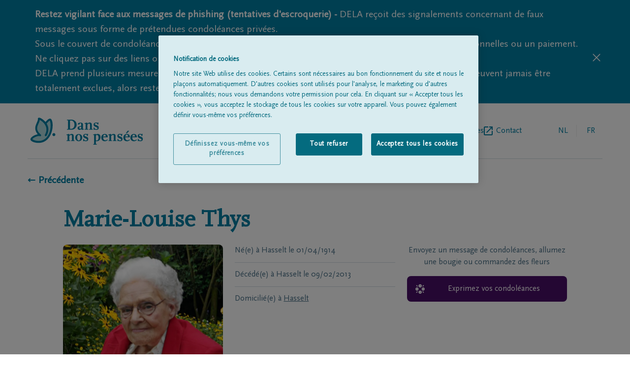

--- FILE ---
content_type: text/html; charset=utf-8
request_url: https://www.dansnospensees.be/avis-de-deces/deces-detail/09-02-2013/marie-louise-thys
body_size: 13856
content:
<!DOCTYPE html><html lang="fr"><head><meta charSet="utf-8"/><script integrity="sha384-9yCUjulMtAUVtpAs+Wmb067zxMp6o8qQ55jak+5ZGsnbSSKXncKYatHaYqS8O4mr" crossorigin="anonymous">(function(w,d,s,l,i){w[l]=w[l]||[];w[l].push({'gtm.start':
              new Date().getTime(),event:'gtm.js'});var f=d.getElementsByTagName(s)[0],
              j=d.createElement(s),dl=l!='dataLayer'?'&l='+l:'';j.async=true;j.src=
              'https://www.googletagmanager.com/gtm.js?id='+i+dl;f.parentNode.insertBefore(j,f);
              })(window,document,'script','dataLayer', 'GTM-TFK68F');</script><title>Marie-Louise Thys 09/02/2013 | Dans nos pensées</title><link rel="alternate" hrefLang="nl" href="https://www.ingedachten.be/avis-de-deces/deces-detail/09-02-2013/marie-louise-thys"/><link rel="alternate" hrefLang="fr" href="https://www.dansnospensees.be/avis-de-deces/deces-detail/09-02-2013/marie-louise-thys"/><link rel="canonical" href="https://www.dansnospensees.be/avis-de-deces/deces-detail/09-02-2013/marie-louise-thys"/><meta name="viewport" content="width=device-width, initial-scale=1"/><link rel="apple-touch-icon" sizes="180x180" href="/apple-touch-icon.png"/><link rel="icon" type="image/png" sizes="32x32" href="/favicon-32x32.png"/><link rel="icon" type="image/png" sizes="16x16" href="/favicon-16x16.png"/><link rel="manifest" href="/site.webmanifest"/><link rel="mask-icon" href="/safari-pinned-tab.svg" color="#007fa4"/><meta name="msapplication-TileColor" content="#007fa4"/><meta name="theme-color" content="#ffffff"/><meta name="description" content="Avis de décès de  Marie-Louise Thys, né(e) le 01/04/1914 à Hasselt, &amp;amp;#8224; décédé(e) le  09/02/2013 à Hasselt. Signez le registre de deuil ici."/><meta property="og:title" content="Marie-Louise Thys | Dans nos pensées"/><meta property="og:type" content="website"/><meta property="og:description" content="Avis de décès de  Marie-Louise Thys, né(e) le 01/04/1914 à Hasselt, &amp;amp;#8224; décédé(e) le  09/02/2013 à Hasselt. Signez le registre de deuil ici."/><meta property="og:image:url" content="https://igdstorageprd.blob.core.windows.net/obituary-media/3500-4000/3500/2013/2/9/14040124052/14040124052_photo--resized"/><meta property="og:image:width" content="800"/><meta property="og:image:height" content="786"/><link rel="preload" as="image" imageSrcSet="/_next/image?url=https%3A%2F%2Figdstorageprd.blob.core.windows.net%2Fobituary-media%2F3500-4000%2F3500%2F2013%2F2%2F9%2F14040124052%2F14040124052_photo--resized&amp;w=640&amp;q=75 640w, /_next/image?url=https%3A%2F%2Figdstorageprd.blob.core.windows.net%2Fobituary-media%2F3500-4000%2F3500%2F2013%2F2%2F9%2F14040124052%2F14040124052_photo--resized&amp;w=750&amp;q=75 750w, /_next/image?url=https%3A%2F%2Figdstorageprd.blob.core.windows.net%2Fobituary-media%2F3500-4000%2F3500%2F2013%2F2%2F9%2F14040124052%2F14040124052_photo--resized&amp;w=828&amp;q=75 828w, /_next/image?url=https%3A%2F%2Figdstorageprd.blob.core.windows.net%2Fobituary-media%2F3500-4000%2F3500%2F2013%2F2%2F9%2F14040124052%2F14040124052_photo--resized&amp;w=1080&amp;q=75 1080w, /_next/image?url=https%3A%2F%2Figdstorageprd.blob.core.windows.net%2Fobituary-media%2F3500-4000%2F3500%2F2013%2F2%2F9%2F14040124052%2F14040124052_photo--resized&amp;w=1200&amp;q=75 1200w, /_next/image?url=https%3A%2F%2Figdstorageprd.blob.core.windows.net%2Fobituary-media%2F3500-4000%2F3500%2F2013%2F2%2F9%2F14040124052%2F14040124052_photo--resized&amp;w=1920&amp;q=75 1920w, /_next/image?url=https%3A%2F%2Figdstorageprd.blob.core.windows.net%2Fobituary-media%2F3500-4000%2F3500%2F2013%2F2%2F9%2F14040124052%2F14040124052_photo--resized&amp;w=2048&amp;q=75 2048w, /_next/image?url=https%3A%2F%2Figdstorageprd.blob.core.windows.net%2Fobituary-media%2F3500-4000%2F3500%2F2013%2F2%2F9%2F14040124052%2F14040124052_photo--resized&amp;w=3840&amp;q=75 3840w" imageSizes="100vw" fetchpriority="high"/><meta name="next-head-count" content="22"/><link rel="preconnect" href="https://fonts.googleapis.com"/><link rel="preconnect" href="https://fonts.gstatic.com" crossorigin="anonymous"/><link rel="preload" href="/fonts/delaIcon/delaIcon.ttf" as="font" crossorigin="" type="font/ttf"/><link rel="preload" href="/fonts/ScalaSansPro/ScalaSansPro.ttf" as="font" crossorigin="" type="font/ttf"/><link rel="preload" href="/fonts/ScalaOT/ScalaOT.ttf" as="font" crossorigin="" type="font/ttf"/><link data-next-font="" rel="preconnect" href="/" crossorigin="anonymous"/><script id="OneTrust" type="text/javascript" data-nscript="beforeInteractive">function OptanonWrapper() </script><link rel="preload" href="/_next/static/css/1ed5b7814f29d169.css" as="style"/><link rel="stylesheet" href="/_next/static/css/1ed5b7814f29d169.css" data-n-g=""/><link rel="preload" href="/_next/static/css/41b896fb9ce2ef62.css" as="style"/><link rel="stylesheet" href="/_next/static/css/41b896fb9ce2ef62.css" data-n-p=""/><noscript data-n-css=""></noscript><script defer="" nomodule="" src="/_next/static/chunks/polyfills-42372ed130431b0a.js"></script><script src="https://cdn.cookielaw.org/scripttemplates/otSDKStub.js" data-document-language="true" type="text/javascript" charSet="UTF-8" data-domain-script="c2978dce-42dd-4457-a7a4-813533bcfd03-test" defer="" data-nscript="beforeInteractive"></script><script src="/_next/static/chunks/webpack-59c5c889f52620d6.js" defer=""></script><script src="/_next/static/chunks/framework-49c6cecf1f6d5795.js" defer=""></script><script src="/_next/static/chunks/main-21175ec1c4723845.js" defer=""></script><script src="/_next/static/chunks/pages/_app-009411393f9f62e7.js" defer=""></script><script src="/_next/static/chunks/202-aba5c0acc506b266.js" defer=""></script><script src="/_next/static/chunks/698-a99de2d1886ba952.js" defer=""></script><script src="/_next/static/chunks/70-a61e836d856d0dfe.js" defer=""></script><script src="/_next/static/chunks/pages/%5B%5B...slug%5D%5D-be36dff928da15c2.js" defer=""></script><script src="/_next/static/X7WbRXsrXQJle0SAn4YMy/_buildManifest.js" defer=""></script><script src="/_next/static/X7WbRXsrXQJle0SAn4YMy/_ssgManifest.js" defer=""></script></head><body class=""><div id="__next"><div><header class="pt-7 px-5 lg:px-14"><div class="flex items-center justify-between pb-7 lg:flex-row lg:items-center w-full lg:border-b lg:border-borderGrey"><a href="https://www.dansnospensees.be/fr"><svg y="0px" viewBox="0 0 177 43" class="h-11 w-36 sm:w-60 md:h-14"><g><g><path fill="#007FA4" d="M70.5,17.5c-1.5,1.4-3.2,2.1-5.5,2.1h-7.3v-1h1.8V5h-1.8V4H65c4.5,0,7.9,3.4,7.9,7.8    C73,13.9,72.1,15.9,70.5,17.5z M64.5,5.3h-2v13h1.9c3,0,5.2-2.8,5.2-6.5C69.6,8.3,67.3,5.3,64.5,5.3z"></path><path fill="#007FA4" d="M82.7,19.6c-0.4,0.1-0.8,0.2-1.1,0.2c-0.9,0-1.3-0.4-1.4-1.3c-0.8,1-1.6,1.4-2.8,1.4c-1.8,0-3-1.1-3-2.7    c0-1.4,0.8-2.4,2.3-2.7l3.4-0.8v-2.5c0-1.2-0.3-1.6-1.2-1.6c-0.4,0-0.6,0-1.2,0.3V11L75,11.7c-0.2-0.3-0.2-0.4-0.2-0.7    c0-1.4,1.6-2.4,4.1-2.4s3.9,0.9,3.9,2.6v7.2h1.4v0.8L82.7,19.6z M80.1,14.8l-3,0.7v1.3c0,0.9,0.5,1.5,1.2,1.5c0.6,0,1.1-0.3,1.8-1    V14.8z"></path><path fill="#007FA4" d="M92.4,19.6v-1h1.4V12c0-1.4-0.3-1.9-1.3-1.9c-0.9,0-1.3,0.2-2.9,1.7v6.8H91v1h-5.5v-1h1.4v-8.3h-1.7V9.5    l3.4-0.9h1v1.9c1.5-1.6,2.3-2,3.8-2c2,0,3.1,1,3.1,3v7H98v1h-5.6V19.6z"></path><path fill="#007FA4" d="M103.7,19.9c-1.4,0-2.3-0.3-3-0.9v0.8h-1.2v-3.4h1.3V17c0,0.9,1.3,1.8,2.8,1.8c1.1,0,1.8-0.5,1.8-1.3    c0-0.9-0.6-1.4-2.9-2.3c-2.3-0.9-3.1-1.8-3.1-3.5c0-2,1.5-3.3,3.8-3.3c1.2,0,2,0.2,2.6,0.8l0.1-0.8h1.2l-0.6,3.4h-1.2    c0.1-0.3,0.1-0.6,0.1-0.8c0-0.8-1.2-1.6-2.3-1.6c-1,0-1.7,0.5-1.7,1.3c0,0.9,0.4,1.2,2.9,2.1c2.3,0.9,3.1,1.8,3.1,3.5    C107.5,18.7,106.1,19.9,103.7,19.9z"></path></g><g><path fill="#007FA4" d="M64.2,37.3v-1h1.4v-6.6c0-1.4-0.3-1.9-1.3-1.9c-0.9,0-1.3,0.2-2.9,1.7v6.8h1.4v1h-5.5v-1h1.4V28H57v-0.8    l3.4-0.9h1v1.9c1.5-1.6,2.3-2,3.8-2c2,0,3.1,1,3.1,3v7h1.4v1L64.2,37.3L64.2,37.3z"></path><path fill="#007FA4" d="M76.2,37.6c-3.2,0-5.5-2.4-5.5-5.6c0-3.3,2.3-5.6,5.5-5.6s5.5,2.4,5.5,5.6C81.6,35.2,79.3,37.6,76.2,37.6z    M76.2,27.5c-1.4,0-2.5,1.8-2.5,4.5c0,2.6,1,4.5,2.5,4.5s2.5-1.8,2.5-4.5C78.6,29.3,77.6,27.5,76.2,27.5z"></path><path fill="#007FA4" d="M87.4,37.6c-1.4,0-2.3-0.3-3-0.9v0.8h-1.2v-3.4h1.3v0.6c0,0.9,1.3,1.8,2.8,1.8c1.1,0,1.8-0.5,1.8-1.3    c0-0.9-0.6-1.4-2.9-2.3c-2.3-0.9-3.1-1.8-3.1-3.5c0-2,1.5-3.3,3.8-3.3c1.2,0,2,0.2,2.6,0.8l0.1-0.8h1.2l-0.6,3.4H89    c0.1-0.3,0.1-0.6,0.1-0.8c0-0.8-1.2-1.6-2.3-1.6c-1,0-1.7,0.5-1.7,1.3c0,0.9,0.4,1.2,2.9,2.1c2.3,0.9,3.1,1.8,3.1,3.5    C91.1,36.4,89.8,37.6,87.4,37.6z"></path><path fill="#007FA4" d="M104.4,37.6c-0.6,0-0.9,0-1.5-0.3V42h1.6v1h-5.7v-1h1.4V27.9h-1.7v-0.7l3.4-0.9h1v1c0.9-0.8,1.7-1.1,3-1.1    c2.6,0,4.3,2,4.3,5.2C110.1,35.1,107.7,37.6,104.4,37.6z M104.7,27.8c-0.6,0-1,0.2-1.8,0.8v6c0,1.7,0.2,2,1.2,2c1.8,0,3-2,3-4.8    C107.1,29.4,106.1,27.8,104.7,27.8z"></path><path fill="#007FA4" d="M116.7,37.6c-3.2,0-5.3-2.2-5.3-5.6s2.1-5.7,5.4-5.7c2.7,0,4.6,1.7,4.6,4.3v0.9h-7.1c0,2.9,1.3,4.7,3.4,4.7    c0.9,0,1.3-0.2,3.2-1.3l0.5,1C119.2,37.3,118.3,37.6,116.7,37.6z M118.4,29.7c0-1.4-0.7-2.4-1.7-2.4c-1.3,0-2.2,1.2-2.5,3h4.1    L118.4,29.7L118.4,29.7z"></path><path fill="#007FA4" d="M129.5,37.3v-1h1.4v-6.6c0-1.4-0.3-1.9-1.3-1.9c-0.9,0-1.3,0.2-2.9,1.7v6.8h1.4v1h-5.5v-1h1.4V28h-1.7v-0.8    l3.4-0.9h1v1.9c1.5-1.6,2.3-2,3.8-2c2,0,3.1,1,3.1,3v7h1.4v1L129.5,37.3L129.5,37.3z"></path><path fill="#007FA4" d="M140.8,37.6c-1.4,0-2.3-0.3-3-0.9v0.8h-1.2v-3.4h1.3v0.6c0,0.9,1.3,1.8,2.8,1.8c1.1,0,1.8-0.5,1.8-1.3    c0-0.9-0.6-1.4-2.9-2.3c-2.3-0.9-3.1-1.8-3.1-3.5c0-2,1.5-3.3,3.8-3.3c1.2,0,2,0.2,2.6,0.8l0.1-0.8h1.2l-0.6,3.4h-1.2    c0.1-0.3,0.1-0.6,0.1-0.8c0-0.8-1.2-1.6-2.3-1.6c-1,0-1.7,0.5-1.7,1.3c0,0.9,0.4,1.2,2.9,2.1c2.3,0.9,3.1,1.8,3.1,3.5    C144.5,36.4,143.1,37.6,140.8,37.6z"></path><path fill="#007FA4" d="M151.2,37.6c-3.2,0-5.3-2.2-5.3-5.6s2.1-5.7,5.4-5.7c2.7,0,4.6,1.7,4.6,4.3v0.9h-7.1c0,2.9,1.3,4.7,3.4,4.7    c0.9,0,1.3-0.2,3.2-1.3l0.5,1C153.7,37.3,152.9,37.6,151.2,37.6z M153,29.7c0-1.4-0.7-2.4-1.7-2.4c-1.3,0-2.2,1.2-2.5,3h4.1    L153,29.7L153,29.7z M151.3,25.2h-1.7l2.8-3.8h2.6L151.3,25.2z"></path><path fill="#007FA4" d="M162.1,37.6c-3.2,0-5.3-2.2-5.3-5.6s2.1-5.7,5.4-5.7c2.7,0,4.6,1.7,4.6,4.3v0.9h-7.1c0,2.9,1.3,4.7,3.4,4.7    c0.9,0,1.3-0.2,3.2-1.3l0.5,1C164.6,37.3,163.8,37.6,162.1,37.6z M163.9,29.7c0-1.4-0.7-2.4-1.7-2.4c-1.3,0-2.2,1.2-2.5,3h4.1    L163.9,29.7L163.9,29.7z"></path><path fill="#007FA4" d="M172.5,37.6c-1.4,0-2.3-0.3-3-0.9v0.8h-1.2v-3.4h1.3v0.6c0,0.9,1.3,1.8,2.8,1.8c1.1,0,1.8-0.5,1.8-1.3    c0-0.9-0.6-1.4-2.9-2.3c-2.3-0.9-3.1-1.8-3.1-3.5c0-2,1.5-3.3,3.8-3.3c1.2,0,2,0.2,2.6,0.8l0.1-0.8h1.2l-0.6,3.4h-1.2    c0.1-0.3,0.1-0.6,0.1-0.8c0-0.8-1.2-1.6-2.3-1.6c-1,0-1.7,0.5-1.7,1.3c0,0.9,0.4,1.2,2.9,2.1c2.3,0.9,3.1,1.8,3.1,3.5    C176.2,36.4,174.9,37.6,172.5,37.6z"></path></g></g><path fill="#ADD8DB" d="M24.7,9.6c0,0,5.2-7,7.2-5.4c2.9,3,3.6,19.8-5.2,29s-22.2,4.6-24.1,2c-2-2.6,9.1-8.9,13.4-6.9  C3,17.1,14.7,9.4,14,2.6c-0.2-1.8,20.5,8.6,10.8,25.7"></path><g><path fill="#007FA4" d="M13.5,40.2c-0.5,0-1,0-1.5,0c-4.6-0.3-9.2-2-10.6-4c-0.4-0.5-1.2-2,0.5-4c1.8-2.3,6.4-4.8,10.3-5.4   C6,19.4,8.7,13.3,10.8,8.7c1-2.2,1.9-4.2,1.7-6c-0.1-0.7,0.3-1.4,1-1.7c1.9-0.9,7.1,2.5,10.3,5.9c0.2,0.2,0.4,0.4,0.6,0.7   c1.5-1.9,4.2-4.9,6.5-5.2c0.8-0.1,1.5,0.1,2,0.5c0,0,0.1,0.1,0.1,0.1c3.9,4,3.9,21.6-5.2,31.1C24.1,38.1,19.1,40.2,13.5,40.2z   M3.9,34.4c0.8,0.9,4.2,2.4,8.3,2.7c3.7,0.3,9-0.4,13.4-5c8.3-8.6,7.3-23.8,5.4-26.7c-0.9,0.3-3.1,2.4-4.9,4.7   c2.7,4.3,4.5,10.8-0.1,18.9c-0.4,0.7-1.3,1-2,0.6c-0.7-0.4-1-1.3-0.6-2c2.9-5.1,3.2-10,0.8-14.6c-2.3-4.6-6.6-7.6-8.9-8.6   C15.2,6.2,14.4,8,13.5,10c-2.4,5.3-4.6,10.3,3.5,17.2c0.6,0.5,0.7,1.3,0.3,2c-0.4,0.6-1.2,0.9-1.9,0.5c-1.4-0.7-4.7,0.1-7.8,1.7   C5.3,32.6,4.1,33.9,3.9,34.4z M3.8,34.3C3.8,34.3,3.8,34.3,3.8,34.3C3.8,34.3,3.8,34.3,3.8,34.3z M15.5,2.4   C15.5,2.4,15.5,2.5,15.5,2.4C15.5,2.5,15.5,2.4,15.5,2.4z"></path></g><path fill="#007FA4" d="M37.4,29.6c-1.3,0-2.3-1.1-2.3-2.3c0-1.3,1.1-2.3,2.3-2.3s2.3,1.1,2.3,2.3S38.7,29.6,37.4,29.6z"></path></svg></a><div class="flex flex-row lg:hidden text-delaBlue relative"><ul class="text-borderGrey text-base md:ml-5 w-36 text-right self-center LangSwitch_border_line__EQ0Pv"><li class="uppercase inline-block relative text-textSubtleGrey pr-1"><a href="https://www.ingedachten.be/overlijdensberichten/overlijden-detail/09-02-2013/marie-louise-thys"><span class="w-12 h-12 flex justify-center leading-12 cursor-pointer">nl</span></a></li><li class="uppercase inline-block relative text-delaBlue pointer-events-none pl-1"><a href="https://www.dansnospensees.be/"><span class="w-12 h-12 flex justify-center leading-12">fr</span></a></li></ul><div class="relative z-30 pl-1 md:pl-6"><div class="hamburger-react" aria-label="toggle menu" aria-expanded="false" role="button" style="cursor:pointer;height:48px;position:relative;transition:0.4s cubic-bezier(0, 0, 0, 1);user-select:none;width:48px;outline:none" tabindex="0"><div style="background:currentColor;height:2px;left:14px;position:absolute;width:20px;top:17px;transition:0.4s cubic-bezier(0, 0, 0, 1);transform:none"></div><div style="background:currentColor;height:2px;left:14px;position:absolute;width:20px;top:23px;transition:0.2s cubic-bezier(0, 0, 0, 1);transform:none"></div><div style="background:currentColor;height:2px;left:14px;position:absolute;width:20px;top:29px;transition:0.4s cubic-bezier(0, 0, 0, 1);transform:none"></div></div></div><nav class="h-auto w-60 bg-white shadow-md absolute top-0 right-0 pt-4 pb-5 px-5 z-20 hidden"><h3 class="text-subtleGrey text-xs mb-2">MENU</h3><ul><li class=""><a href="https://www.dansnospensees.be/avis-de-deces"><span class="flex items-center text-delaBlue inline-block h-12 text-base leading-none pb-2 flex-row back-to-home-link"><span class="">Tous les avis de décès</span></span></a></li><li class=""><a href="https://www.dansnospensees.be/a-propos-de-nous"><span class="flex items-center text-delaBlue inline-block h-12 text-base leading-none pb-2 flex-row back-to-home-link"><span class="">À propos de nous</span></span></a></li><li class="externalLink"><a href="https://www.dela.be/fr/organisation-de-funerailles/pendant-les-obseques/trouvez-un-entrepreneur-de-pompes-funebres" target="_blank" rel="noopener noreferrer" class="flex items-center text-delaBlue inline-block h-12 text-base leading-none pb-2 flex-row back-to-home-link"><span class="">Entrepreneur de pompes funèbres</span><svg xmlns="http://www.w3.org/2000/svg" xml:space="preserve" width="18" height="18"><path d="M16 16H2V2h7V0H2C.9 0 0 .9 0 2v14c0 1.1.9 2 2 2h14c1.1 0 2-.9 2-2V9h-2v7zM11 0v2h3.6l-9.8 9.8 1.4 1.4L16 3.4V7h2V0h-7z" fill="#007fa4"></path></svg></a></li><li class=""><a href="https://www.dansnospensees.be/contact"><span class="flex items-center text-delaBlue inline-block h-12 text-base leading-none pb-2 flex-row back-to-home-link"><span class="">Contact</span></span></a></li></ul></nav></div><div class="lg:flex flex-row hidden pl-5"><nav><ul class="flex gap-6 lg:gap-10 "><li class=""><a href="https://www.dansnospensees.be/avis-de-deces"><span class="flex items-center text-delaBlue h-12 text-base leading-none flex-row back-to-home-link"><span class="">Tous les avis de décès</span></span></a></li><li class=""><a href="https://www.dansnospensees.be/a-propos-de-nous"><span class="flex items-center text-delaBlue h-12 text-base leading-none flex-row back-to-home-link"><span class="">À propos de nous</span></span></a></li><li class="externalLink"><a href="https://www.dela.be/fr/organisation-de-funerailles/pendant-les-obseques/trouvez-un-entrepreneur-de-pompes-funebres" target="_blank" rel="noopener noreferrer" class="flex items-center text-delaBlue h-12 text-base leading-none flex-row back-to-home-link"><span class="">Entrepreneur de pompes funèbres</span><svg xmlns="http://www.w3.org/2000/svg" xml:space="preserve" width="18" height="18"><path d="M16 16H2V2h7V0H2C.9 0 0 .9 0 2v14c0 1.1.9 2 2 2h14c1.1 0 2-.9 2-2V9h-2v7zM11 0v2h3.6l-9.8 9.8 1.4 1.4L16 3.4V7h2V0h-7z" fill="#007fa4"></path></svg></a></li><li class=""><a href="https://www.dansnospensees.be/contact"><span class="flex items-center text-delaBlue h-12 text-base leading-none flex-row back-to-home-link"><span class="">Contact</span></span></a></li></ul></nav><ul class="text-borderGrey text-base md:ml-5 w-36 text-right self-center LangSwitch_border_line__EQ0Pv"><li class="uppercase inline-block relative text-textSubtleGrey pr-1"><a href="https://www.ingedachten.be/overlijdensberichten/overlijden-detail/09-02-2013/marie-louise-thys"><span class="w-12 h-12 flex justify-center leading-12 cursor-pointer">nl</span></a></li><li class="uppercase inline-block relative text-delaBlue pointer-events-none pl-1"><a href="https://www.dansnospensees.be/"><span class="w-12 h-12 flex justify-center leading-12">fr</span></a></li></ul></div></div></header><div class="px-5 lg:px-14" id="back-to-home-link-container"><a href="https://www.dansnospensees.be/"><span class="flex items-center font-bold text-xl flex-row back-to-home-link"><span class="">← Précédente</span></span></a></div><main class="max-w-screen-lg mx-auto text-delaBlue px-5 md:px-8 mdPlus:px-0 "><section class="grid grid-cols-3 gap-6 pt-6 md:pt-6"><div class="flex flex-col md:flex-row justify-between col-span-3 pt-5"><h1 class="text-center md:text-left font-serif font-bold text-delaBlue text-3xl md:text-5xl pb-8 md:pb-0 border-b border-borderGrey md:border-none">Marie-Louise<!-- --> <!-- -->Thys</h1></div><div class="grid gap-6 grid-cols-2 col-span-3 md:col-span-2"><div class="fallbackImg_image_cont__WDdJL relative pt-100% overflow-hidden rounded-lg col-span-2 md:col-span-1"><div class="overflow-hidden rounded-lg h-auto"><img alt="Marie-Louise Thys" fetchpriority="high" width="800" height="786" decoding="async" data-nimg="1" style="color:transparent;width:100%;height:auto" sizes="100vw" srcSet="/_next/image?url=https%3A%2F%2Figdstorageprd.blob.core.windows.net%2Fobituary-media%2F3500-4000%2F3500%2F2013%2F2%2F9%2F14040124052%2F14040124052_photo--resized&amp;w=640&amp;q=75 640w, /_next/image?url=https%3A%2F%2Figdstorageprd.blob.core.windows.net%2Fobituary-media%2F3500-4000%2F3500%2F2013%2F2%2F9%2F14040124052%2F14040124052_photo--resized&amp;w=750&amp;q=75 750w, /_next/image?url=https%3A%2F%2Figdstorageprd.blob.core.windows.net%2Fobituary-media%2F3500-4000%2F3500%2F2013%2F2%2F9%2F14040124052%2F14040124052_photo--resized&amp;w=828&amp;q=75 828w, /_next/image?url=https%3A%2F%2Figdstorageprd.blob.core.windows.net%2Fobituary-media%2F3500-4000%2F3500%2F2013%2F2%2F9%2F14040124052%2F14040124052_photo--resized&amp;w=1080&amp;q=75 1080w, /_next/image?url=https%3A%2F%2Figdstorageprd.blob.core.windows.net%2Fobituary-media%2F3500-4000%2F3500%2F2013%2F2%2F9%2F14040124052%2F14040124052_photo--resized&amp;w=1200&amp;q=75 1200w, /_next/image?url=https%3A%2F%2Figdstorageprd.blob.core.windows.net%2Fobituary-media%2F3500-4000%2F3500%2F2013%2F2%2F9%2F14040124052%2F14040124052_photo--resized&amp;w=1920&amp;q=75 1920w, /_next/image?url=https%3A%2F%2Figdstorageprd.blob.core.windows.net%2Fobituary-media%2F3500-4000%2F3500%2F2013%2F2%2F9%2F14040124052%2F14040124052_photo--resized&amp;w=2048&amp;q=75 2048w, /_next/image?url=https%3A%2F%2Figdstorageprd.blob.core.windows.net%2Fobituary-media%2F3500-4000%2F3500%2F2013%2F2%2F9%2F14040124052%2F14040124052_photo--resized&amp;w=3840&amp;q=75 3840w" src="/_next/image?url=https%3A%2F%2Figdstorageprd.blob.core.windows.net%2Fobituary-media%2F3500-4000%2F3500%2F2013%2F2%2F9%2F14040124052%2F14040124052_photo--resized&amp;w=3840&amp;q=75"/></div></div><div class="text-textSubtleGrey col-span-2 md:col-span-1"><p class="pb-3 mb-3 border-b border-borderGrey"><span>Né(e) à<!-- --> <!-- -->Hasselt<!-- --> </span>le<!-- --> <span>01/04/1914</span></p><p class="pb-3 mb-3  border-borderGrey border-b"><span>Décédé(e) à<!-- --> <!-- -->Hasselt<!-- --> </span>le<!-- --> <span>09/02/2013</span></p><p>Domicilié(e) à<!-- --> <a href="https://www.dansnospensees.be/avis-de-deces?name=&amp;place=Hasselt&amp;postalCode="><span class="text-textSubtleGrey hover:text-textSubtleGrey cursor-pointer underline hover:text-blueSunrize">Hasselt</span></a></p></div></div><div class="col-span-3 md:col-span-1" id="personal-data-actions"><div><div class="mb-4"><p class="text-center text-textSubtleGrey">Envoyez un message de condoléances, allumez une bougie ou commandez des fleurs</p></div><a href="https://www.dela.be/nl/uitvaartzorg-smeets/overlijdensberichten/overlijden-detail/09-02-2013/marie-louise-thys" target="_blank" rel="noopener noreferrer" class="justify-center relative pt-4 pb-4 rounded-lg w-full flex text-white bg-purpleSunset pr-5 pl-12 leading-5 font-light text-left font-sans mb-2"><span class="transform absolute left-4 top-2/4 -translate-y-2/4 font-icon icon-undertaker text-xl text-white pr-5"></span><span class="self-center">Exprimez vos condoléances</span></a></div></div></section></main><footer class="w-full bg-white"><div class="pt-7 pb-5 px-5 lg:px-14 "><div class="pb-7 border-b border-borderGrey"><div class="inline-block"><a href="https://www.dansnospensees.be/fr"><svg y="0px" viewBox="0 0 177 43" class="h-11 w-36 sm:w-60 md:h-14"><g><g><path fill="#007FA4" d="M70.5,17.5c-1.5,1.4-3.2,2.1-5.5,2.1h-7.3v-1h1.8V5h-1.8V4H65c4.5,0,7.9,3.4,7.9,7.8    C73,13.9,72.1,15.9,70.5,17.5z M64.5,5.3h-2v13h1.9c3,0,5.2-2.8,5.2-6.5C69.6,8.3,67.3,5.3,64.5,5.3z"></path><path fill="#007FA4" d="M82.7,19.6c-0.4,0.1-0.8,0.2-1.1,0.2c-0.9,0-1.3-0.4-1.4-1.3c-0.8,1-1.6,1.4-2.8,1.4c-1.8,0-3-1.1-3-2.7    c0-1.4,0.8-2.4,2.3-2.7l3.4-0.8v-2.5c0-1.2-0.3-1.6-1.2-1.6c-0.4,0-0.6,0-1.2,0.3V11L75,11.7c-0.2-0.3-0.2-0.4-0.2-0.7    c0-1.4,1.6-2.4,4.1-2.4s3.9,0.9,3.9,2.6v7.2h1.4v0.8L82.7,19.6z M80.1,14.8l-3,0.7v1.3c0,0.9,0.5,1.5,1.2,1.5c0.6,0,1.1-0.3,1.8-1    V14.8z"></path><path fill="#007FA4" d="M92.4,19.6v-1h1.4V12c0-1.4-0.3-1.9-1.3-1.9c-0.9,0-1.3,0.2-2.9,1.7v6.8H91v1h-5.5v-1h1.4v-8.3h-1.7V9.5    l3.4-0.9h1v1.9c1.5-1.6,2.3-2,3.8-2c2,0,3.1,1,3.1,3v7H98v1h-5.6V19.6z"></path><path fill="#007FA4" d="M103.7,19.9c-1.4,0-2.3-0.3-3-0.9v0.8h-1.2v-3.4h1.3V17c0,0.9,1.3,1.8,2.8,1.8c1.1,0,1.8-0.5,1.8-1.3    c0-0.9-0.6-1.4-2.9-2.3c-2.3-0.9-3.1-1.8-3.1-3.5c0-2,1.5-3.3,3.8-3.3c1.2,0,2,0.2,2.6,0.8l0.1-0.8h1.2l-0.6,3.4h-1.2    c0.1-0.3,0.1-0.6,0.1-0.8c0-0.8-1.2-1.6-2.3-1.6c-1,0-1.7,0.5-1.7,1.3c0,0.9,0.4,1.2,2.9,2.1c2.3,0.9,3.1,1.8,3.1,3.5    C107.5,18.7,106.1,19.9,103.7,19.9z"></path></g><g><path fill="#007FA4" d="M64.2,37.3v-1h1.4v-6.6c0-1.4-0.3-1.9-1.3-1.9c-0.9,0-1.3,0.2-2.9,1.7v6.8h1.4v1h-5.5v-1h1.4V28H57v-0.8    l3.4-0.9h1v1.9c1.5-1.6,2.3-2,3.8-2c2,0,3.1,1,3.1,3v7h1.4v1L64.2,37.3L64.2,37.3z"></path><path fill="#007FA4" d="M76.2,37.6c-3.2,0-5.5-2.4-5.5-5.6c0-3.3,2.3-5.6,5.5-5.6s5.5,2.4,5.5,5.6C81.6,35.2,79.3,37.6,76.2,37.6z    M76.2,27.5c-1.4,0-2.5,1.8-2.5,4.5c0,2.6,1,4.5,2.5,4.5s2.5-1.8,2.5-4.5C78.6,29.3,77.6,27.5,76.2,27.5z"></path><path fill="#007FA4" d="M87.4,37.6c-1.4,0-2.3-0.3-3-0.9v0.8h-1.2v-3.4h1.3v0.6c0,0.9,1.3,1.8,2.8,1.8c1.1,0,1.8-0.5,1.8-1.3    c0-0.9-0.6-1.4-2.9-2.3c-2.3-0.9-3.1-1.8-3.1-3.5c0-2,1.5-3.3,3.8-3.3c1.2,0,2,0.2,2.6,0.8l0.1-0.8h1.2l-0.6,3.4H89    c0.1-0.3,0.1-0.6,0.1-0.8c0-0.8-1.2-1.6-2.3-1.6c-1,0-1.7,0.5-1.7,1.3c0,0.9,0.4,1.2,2.9,2.1c2.3,0.9,3.1,1.8,3.1,3.5    C91.1,36.4,89.8,37.6,87.4,37.6z"></path><path fill="#007FA4" d="M104.4,37.6c-0.6,0-0.9,0-1.5-0.3V42h1.6v1h-5.7v-1h1.4V27.9h-1.7v-0.7l3.4-0.9h1v1c0.9-0.8,1.7-1.1,3-1.1    c2.6,0,4.3,2,4.3,5.2C110.1,35.1,107.7,37.6,104.4,37.6z M104.7,27.8c-0.6,0-1,0.2-1.8,0.8v6c0,1.7,0.2,2,1.2,2c1.8,0,3-2,3-4.8    C107.1,29.4,106.1,27.8,104.7,27.8z"></path><path fill="#007FA4" d="M116.7,37.6c-3.2,0-5.3-2.2-5.3-5.6s2.1-5.7,5.4-5.7c2.7,0,4.6,1.7,4.6,4.3v0.9h-7.1c0,2.9,1.3,4.7,3.4,4.7    c0.9,0,1.3-0.2,3.2-1.3l0.5,1C119.2,37.3,118.3,37.6,116.7,37.6z M118.4,29.7c0-1.4-0.7-2.4-1.7-2.4c-1.3,0-2.2,1.2-2.5,3h4.1    L118.4,29.7L118.4,29.7z"></path><path fill="#007FA4" d="M129.5,37.3v-1h1.4v-6.6c0-1.4-0.3-1.9-1.3-1.9c-0.9,0-1.3,0.2-2.9,1.7v6.8h1.4v1h-5.5v-1h1.4V28h-1.7v-0.8    l3.4-0.9h1v1.9c1.5-1.6,2.3-2,3.8-2c2,0,3.1,1,3.1,3v7h1.4v1L129.5,37.3L129.5,37.3z"></path><path fill="#007FA4" d="M140.8,37.6c-1.4,0-2.3-0.3-3-0.9v0.8h-1.2v-3.4h1.3v0.6c0,0.9,1.3,1.8,2.8,1.8c1.1,0,1.8-0.5,1.8-1.3    c0-0.9-0.6-1.4-2.9-2.3c-2.3-0.9-3.1-1.8-3.1-3.5c0-2,1.5-3.3,3.8-3.3c1.2,0,2,0.2,2.6,0.8l0.1-0.8h1.2l-0.6,3.4h-1.2    c0.1-0.3,0.1-0.6,0.1-0.8c0-0.8-1.2-1.6-2.3-1.6c-1,0-1.7,0.5-1.7,1.3c0,0.9,0.4,1.2,2.9,2.1c2.3,0.9,3.1,1.8,3.1,3.5    C144.5,36.4,143.1,37.6,140.8,37.6z"></path><path fill="#007FA4" d="M151.2,37.6c-3.2,0-5.3-2.2-5.3-5.6s2.1-5.7,5.4-5.7c2.7,0,4.6,1.7,4.6,4.3v0.9h-7.1c0,2.9,1.3,4.7,3.4,4.7    c0.9,0,1.3-0.2,3.2-1.3l0.5,1C153.7,37.3,152.9,37.6,151.2,37.6z M153,29.7c0-1.4-0.7-2.4-1.7-2.4c-1.3,0-2.2,1.2-2.5,3h4.1    L153,29.7L153,29.7z M151.3,25.2h-1.7l2.8-3.8h2.6L151.3,25.2z"></path><path fill="#007FA4" d="M162.1,37.6c-3.2,0-5.3-2.2-5.3-5.6s2.1-5.7,5.4-5.7c2.7,0,4.6,1.7,4.6,4.3v0.9h-7.1c0,2.9,1.3,4.7,3.4,4.7    c0.9,0,1.3-0.2,3.2-1.3l0.5,1C164.6,37.3,163.8,37.6,162.1,37.6z M163.9,29.7c0-1.4-0.7-2.4-1.7-2.4c-1.3,0-2.2,1.2-2.5,3h4.1    L163.9,29.7L163.9,29.7z"></path><path fill="#007FA4" d="M172.5,37.6c-1.4,0-2.3-0.3-3-0.9v0.8h-1.2v-3.4h1.3v0.6c0,0.9,1.3,1.8,2.8,1.8c1.1,0,1.8-0.5,1.8-1.3    c0-0.9-0.6-1.4-2.9-2.3c-2.3-0.9-3.1-1.8-3.1-3.5c0-2,1.5-3.3,3.8-3.3c1.2,0,2,0.2,2.6,0.8l0.1-0.8h1.2l-0.6,3.4h-1.2    c0.1-0.3,0.1-0.6,0.1-0.8c0-0.8-1.2-1.6-2.3-1.6c-1,0-1.7,0.5-1.7,1.3c0,0.9,0.4,1.2,2.9,2.1c2.3,0.9,3.1,1.8,3.1,3.5    C176.2,36.4,174.9,37.6,172.5,37.6z"></path></g></g><path fill="#ADD8DB" d="M24.7,9.6c0,0,5.2-7,7.2-5.4c2.9,3,3.6,19.8-5.2,29s-22.2,4.6-24.1,2c-2-2.6,9.1-8.9,13.4-6.9  C3,17.1,14.7,9.4,14,2.6c-0.2-1.8,20.5,8.6,10.8,25.7"></path><g><path fill="#007FA4" d="M13.5,40.2c-0.5,0-1,0-1.5,0c-4.6-0.3-9.2-2-10.6-4c-0.4-0.5-1.2-2,0.5-4c1.8-2.3,6.4-4.8,10.3-5.4   C6,19.4,8.7,13.3,10.8,8.7c1-2.2,1.9-4.2,1.7-6c-0.1-0.7,0.3-1.4,1-1.7c1.9-0.9,7.1,2.5,10.3,5.9c0.2,0.2,0.4,0.4,0.6,0.7   c1.5-1.9,4.2-4.9,6.5-5.2c0.8-0.1,1.5,0.1,2,0.5c0,0,0.1,0.1,0.1,0.1c3.9,4,3.9,21.6-5.2,31.1C24.1,38.1,19.1,40.2,13.5,40.2z   M3.9,34.4c0.8,0.9,4.2,2.4,8.3,2.7c3.7,0.3,9-0.4,13.4-5c8.3-8.6,7.3-23.8,5.4-26.7c-0.9,0.3-3.1,2.4-4.9,4.7   c2.7,4.3,4.5,10.8-0.1,18.9c-0.4,0.7-1.3,1-2,0.6c-0.7-0.4-1-1.3-0.6-2c2.9-5.1,3.2-10,0.8-14.6c-2.3-4.6-6.6-7.6-8.9-8.6   C15.2,6.2,14.4,8,13.5,10c-2.4,5.3-4.6,10.3,3.5,17.2c0.6,0.5,0.7,1.3,0.3,2c-0.4,0.6-1.2,0.9-1.9,0.5c-1.4-0.7-4.7,0.1-7.8,1.7   C5.3,32.6,4.1,33.9,3.9,34.4z M3.8,34.3C3.8,34.3,3.8,34.3,3.8,34.3C3.8,34.3,3.8,34.3,3.8,34.3z M15.5,2.4   C15.5,2.4,15.5,2.5,15.5,2.4C15.5,2.5,15.5,2.4,15.5,2.4z"></path></g><path fill="#007FA4" d="M37.4,29.6c-1.3,0-2.3-1.1-2.3-2.3c0-1.3,1.1-2.3,2.3-2.3s2.3,1.1,2.3,2.3S38.7,29.6,37.4,29.6z"></path></svg></a></div></div><nav class="lg:flex justify-between items-center"><ul class="py-7 flex flex-col gap-2 lg:flex-row lg:gap-10"><li class="flex justify-end lg:block"><a href="https://www.dansnospensees.be/avis-de-deces"><span class="flex items-center  text-delaBlue block flex-row back-to-home-link"><span class="">Tous les avis de décès</span></span></a></li><li class="flex justify-end lg:block"><a href="https://www.dansnospensees.be/a-propos-de-nous"><span class="flex items-center  text-delaBlue block flex-row back-to-home-link"><span class="">À propos de nous</span></span></a></li><li class="flex justify-end lg:block externalLink"><a href="https://www.dela.be/fr/organisation-de-funerailles/pendant-les-obseques/trouvez-un-entrepreneur-de-pompes-funebres" target="_blank" rel="noopener noreferrer" class="flex items-center  text-delaBlue block flex-row back-to-home-link"><span class="">Entrepreneur de pompes funèbres</span><svg xmlns="http://www.w3.org/2000/svg" xml:space="preserve" width="18" height="18"><path d="M16 16H2V2h7V0H2C.9 0 0 .9 0 2v14c0 1.1.9 2 2 2h14c1.1 0 2-.9 2-2V9h-2v7zM11 0v2h3.6l-9.8 9.8 1.4 1.4L16 3.4V7h2V0h-7z" fill="#007fa4"></path></svg></a></li><li class="flex justify-end lg:block"><a href="https://www.dansnospensees.be/contact"><span class="flex items-center  text-delaBlue block flex-row back-to-home-link"><span class="">Contact</span></span></a></li></ul><div class="flex items-center justify-between lg:justify-end border-t border-borderGrey pt-5 lg:pt-0 lg:border-none"><span class="mr-5 flex items-center text-textSubtleGrey lg:flex-auto">Suivez-nous sur</span><a href="https://www.facebook.com/DELABelgieBelgique/" target="_blank" rel="noopener noreferrer" class="flex content-center lg:flex-auto"><img alt="facebook" loading="lazy" width="24" height="24" decoding="async" data-nimg="1" class="h-6 w-6 inline-block" style="color:transparent" src="/assets/icons/facebook.svg"/></a></div></nav></div><div class="px-5 bg-footerGrey"><nav class="lg:flex justify-start lg:justify-center items-center"><ul class="py-3 flex flex-col lg:flex-row lg:gap-10 items-center"><li class="text-textGrey pb-2 mb-3 border-b lg:pb-0 lg:mb-0 border-white lg:border-0 pointer-events-none text-center w-full lg:w-auto">© DELA</li><li><a href="https://www.dela.be/fr/mentions-legales/conditions-d-utilisation" target="_blank" rel="noopener noreferrer" class="flex items-center text-textGrey py-1 my-1 block w-full flex-row back-to-home-link"><span class="">Conditions d&#x27;utilisation</span><svg xmlns="http://www.w3.org/2000/svg" xml:space="preserve" width="18" height="18"><path d="M16 16H2V2h7V0H2C.9 0 0 .9 0 2v14c0 1.1.9 2 2 2h14c1.1 0 2-.9 2-2V9h-2v7zM11 0v2h3.6l-9.8 9.8 1.4 1.4L16 3.4V7h2V0h-7z" fill="#007fa4"></path></svg></a></li><li><a href="https://www.dela.be/fr/mentions-legales/declaration-vie-privee" target="_blank" rel="noopener noreferrer" class="flex items-center text-textGrey py-1 my-1 block w-full flex-row back-to-home-link"><span class="">Déclaration relative à la vie privée</span><svg xmlns="http://www.w3.org/2000/svg" xml:space="preserve" width="18" height="18"><path d="M16 16H2V2h7V0H2C.9 0 0 .9 0 2v14c0 1.1.9 2 2 2h14c1.1 0 2-.9 2-2V9h-2v7zM11 0v2h3.6l-9.8 9.8 1.4 1.4L16 3.4V7h2V0h-7z" fill="#007fa4"></path></svg></a></li><li><a href="https://www.dansnospensees.be/fr/declaration-accessibilite"><span class="flex items-center text-textGrey py-1 my-1 block w-full flex-row back-to-home-link"><span class="">Déclaration d’accessibilité</span></span></a></li><li><a href="https://www.dela.be/fr/mentions-legales/declaration-cookies" target="_blank" rel="noopener noreferrer" class="flex items-center text-textGrey py-1 my-1 block w-full flex-row back-to-home-link"><span class="">Politique en matière de cookies</span><svg xmlns="http://www.w3.org/2000/svg" xml:space="preserve" width="18" height="18"><path d="M16 16H2V2h7V0H2C.9 0 0 .9 0 2v14c0 1.1.9 2 2 2h14c1.1 0 2-.9 2-2V9h-2v7zM11 0v2h3.6l-9.8 9.8 1.4 1.4L16 3.4V7h2V0h-7z" fill="#007fa4"></path></svg></a></li></ul></nav></div></footer></div></div><script id="__NEXT_DATA__" type="application/json">{"props":{"pageProps":{"urlParams":{"person":"marie-louise-thys","date":"09-02-2013"},"host":"https://ingedachten-prd-apim.azure-api.net","boBanner":{},"personData":{"id":3717,"firstName":"Marie-Louise","lastName":"Thys","slug":"marie-louise-thys","residence":"Hasselt","birthDate":"1914-04-01T00:00:00","birthPlace":"Hasselt","dateOfDeath":"2013-02-09T00:00:00","placeOfDeath":"Hasselt","allowMourningMessages":true,"allowLightACandle":true,"allowFlowers":false,"allowEcards":false,"funeralDate":"2013-02-16T12:30:00","boIdentifier":"31101","deliveryName":"","deliveryAddress":"","deliveryPostalCode":"","deliveryCity":"","deliveryCountry":"","deliveryPhone":"","condoleanceCardUrl":"https://igdstorageprd.blob.core.windows.net/obituary-media/3500-4000/3500/2013/2/9/14040124052/CondoleanceCard/14040124052_condoleancecard_originalpdf","condoleanceCardImageVersionUrls":["https://igdstorageprd.blob.core.windows.net/obituary-media/3500-4000/3500/2013/2/9/14040124052/CondoleanceCard/14040124052_condoleancecard"],"photoUrl":"https://igdstorageprd.blob.core.windows.net/obituary-media/3500-4000/3500/2013/2/9/14040124052/14040124052_photo--resized","photoWidth":"800","photoHeight":"786","flowerSupplierCode":null,"flowerSupplierName":null,"flowerSupplierFixedDeliveryFee":null,"flowerSupplierPhoneNumber":null,"allowCoffeeTableRegistration":null,"cateringDate":null},"richtexts":[{"key":"inMemory.obituaryDetail.search.introText","phrase":"Une plate-forme destin\u0026eacute;e \u0026agrave; soutenir les familles\u003cbr /\u003e\nen deuil par le biais de condol\u0026eacute;ances personnelles"},{"key":"inMemory.sendEcard.revealEmailToFamilyDescription","phrase":"Les proches tiennent souvent \u0026agrave; remercier les membres de la famille et les amis qui ont exprim\u0026eacute; leurs condol\u0026eacute;ances en ligne via un message de condol\u0026eacute;ances priv\u0026eacute;. Pouvons-nous transmettre votre adresse e-mail \u0026agrave; la famille du d\u0026eacute;funt pour r\u0026eacute;pondre \u0026agrave; ce besoin?"},{"key":"inMemory.sendEcard.privacyInfo","phrase":"\u003cspan\u003ePour plus d'informations sur le traitement de vos donn\u0026eacute;es personnelles lisez notre\u0026nbsp;\u003c/span\u003e\u003ca rel=\"noopener noreferrer\" target=\"_blank\" href=\"https://www.dansnospensees.be/fr/disclaimer\"\u003ed\u0026eacute;claration relative \u0026agrave; la protection de la vie priv\u0026eacute;e\u003c/a\u003e\u003cspan\u003e.\u003c/span\u003e"},{"key":"inMemory.sendEcard.yesToRevealEmail","phrase":"\u003cstrong\u003eOui\u003c/strong\u003e, mon adresse e-mail peut \u0026ecirc;tre transmise \u0026agrave; la famille."},{"key":"inMemory.sendEcard.noToRevealEmail","phrase":"\u003clabel for=\"application_0_PassEmailToFamily_1\" style=\"margin: 0px; padding: 0px; border: 0px;\"\u003e\u003cstrong\u003eNon\u003c/strong\u003e, je ne souhaite pas que la famille re\u0026ccedil;oive mon adresse e-mail.\u003c/label\u003e"},{"key":"inMemory.recentMourningMessages.reportAbuseInfo","phrase":"Ce message est inappropri\u0026eacute;"},{"key":"inMemory.errorPages.404","phrase":"La ressource que vous recherchez a peut-être été supprimée, \u003cbr /\u003eson nom a changé ou est temporairement indisponible."},{"key":"inMemory.errorPages.500","phrase":"\u003cp\u003eLa ressource que vous recherchez a peut-être été supprimée, \u003c/ br\u003eson nom a changé ou est temporairement indisponible.\u003c/p\u003e"},{"key":"inMemory.thankYouPage.privacyInfo","phrase":"\u003cspan\u003ePour plus d'informations sur le traitement de vos donn\u0026eacute;es personnelles lisez notre\u0026nbsp;\u003ca href=\"https://www.dela.be/fr/mentions-legales/declaration-vie-privee\" target=\"_blank\" rel=\"noopener noreferrer\" class=\"underline\"\u003ed\u0026eacute;claration relative \u0026agrave; la protection de la vie priv\u0026eacute;e\u003c/a\u003e.\u003c/span\u003e"},{"key":"inMemory.notificationBanner.text","phrase":"DELA re\u0026ccedil;oit des signalements concernant de faux messages sous forme de pr\u0026eacute;tendues condol\u0026eacute;ances priv\u0026eacute;es.\u003cbr /\u003e\nSous le couvert de condol\u0026eacute;ances, ces messages visent \u0026agrave; obtenir des adresses e-mail, d'autres donn\u0026eacute;es personnelles ou un paiement. Ne cliquez pas sur des liens ou des pi\u0026egrave;ces jointes suspects et v\u0026eacute;rifiez soigneusement l'exp\u0026eacute;diteur.\u003cbr /\u003e\nDELA prend plusieurs mesures pour \u0026eacute;viter cela. Cependant, les tentatives d'hame\u0026ccedil;onnage et de fraude ne peuvent jamais \u0026ecirc;tre totalement exclues, alors restez vigilant."},{"key":"inMemory.EnterCondolence.Form.noToRevealEmail","phrase":"\u003clabel for=\"application_0_PassEmailToFamily_1\" style=\"margin: 0px; padding: 0px; border: 0px;\"\u003e\u003cstrong\u003eNon\u003c/strong\u003e, je ne souhaite pas que la famille re\u0026ccedil;oive mon adresse e-mail.\u003c/label\u003e"},{"key":"inMemory.EnterCondolence.Form.revealEmailToFamilyDescription","phrase":"Les proches tiennent souvent \u0026agrave; remercier les membres de la famille et les amis qui ont exprim\u0026eacute; leurs condol\u0026eacute;ances en ligne via le registre de deuil public. Pouvons-nous transmettre votre adresse e-mail \u0026agrave; la famille du d\u0026eacute;funt pour r\u0026eacute;pondre \u0026agrave; ce besoin?"},{"key":"inMemory.EnterCondolence.Form.OptIn","phrase":"Pour plus d'informations sur le traitement de vos donn\u0026eacute;es personnelles lisez notre \u003ca href=\"https://www.dela.be/fr/mentions-legales/declaration-vie-privee\" target=\"_blank\" rel=\"noopener noreferrer\" class=\"underline\"\u003ed\u0026eacute;claration relative \u0026agrave; la protection de la vie priv\u0026eacute;e\u003c/a\u003e."},{"key":"inMemory.EnterCondolence.Form.yesToRevealEmail","phrase":"\u003cstrong\u003eOui\u003c/strong\u003e, mon adresse e-mail peut \u0026ecirc;tre transmise \u0026agrave; la famille."},{"key":"inMemory.LightACandle.Form.OptIn","phrase":"Pour plus d'informations sur le traitement de vos données personnelles lisez notre \u003ca href=\"https://www.dela.be/fr/mentions-legales/declaration-vie-privee\" rel=\"noopener noreferrer\" target=\"_blank\"\u003edéclaration relative à la protection de la vie privée\u003c/a\u003e."},{"key":"inMemory.LightACandle.Form.noToRevealEmail","phrase":"\u003cstrong\u003eNon\u003c/strong\u003e, je ne souhaite pas que la famille re\u0026ccedil;oive mon adresse e-mail."},{"key":"inMemory.LightACandle.Form.revealEmailToFamilyDescription","phrase":"Les proches tiennent souvent \u0026agrave; remercier les membres de la famille et les amis qui ont allum\u0026eacute; une bougie virtuelle. Pouvons-nous transmettre votre adresse e-mail \u0026agrave; la famille du d\u0026eacute;funt pour r\u0026eacute;pondre \u0026agrave; ce besoin?"},{"key":"inMemory.LightACandle.Form.yesToRevealEmail","phrase":"\u003cstrong\u003eOui\u003c/strong\u003e, mon adresse e-mail peut \u0026ecirc;tre transmise \u0026agrave; la famille."}],"labels":[{"key":"inMemory.breadcrumbs.backToObituary","phrase":"← Retour vers l'avis de décès"},{"key":"inMemory.breadcrumbs.previous","phrase":"← Précédente"},{"key":"inMemory.metaData.memorials","phrase":"Avis de décès de  {firstName} {lastName}, né(e) le {birthDate} à {birthPlace}, \u0026amp;#8224; décédé(e) le  {dateOfDeath} à {placeOfDeath}. Signez le registre de deuil ici."},{"key":"inMemory.search.metaDescription","phrase":"Dire au revoir et présenter ses condoléances est désormais également possible via un message de condoléances en ligne. Par le biais de l’avis de décès, vous pouvez exprimer vos condoléances aux proches."},{"key":"inMemory.obituaryDetail.search.resultsIn","phrase":"résultats"},{"key":"inMemory.obituaryDetail.search.placeholderName","phrase":"Nom du défunt"},{"key":"inMemory.search.pageTitle","phrase":"Avis de décès récents | Présentez vos condoléances en ligne"},{"key":"inMemory.obituaryDetail.search.resultsFor","phrase":"résultats pour"},{"key":"inMemory.search.noResultsTipsText","phrase":"Réessayez avec les suggestions suivantes :"},{"key":"inMemory.search.noResultsTipsTip1","phrase":"Vérifiez l'orthographe du nom et/ou du lieu de résidence du défunt."},{"key":"inMemory.search.noResultsTipsTip2","phrase":"En cas de doute, recherchez uniquement par nom ou lieu de résidence."},{"key":"inMemory.search.noResultsTipsTitle","phrase":"Aucun résultat n'a été trouvé pour votre recherche #searchstring# ."},{"key":"inMemory.obituaryDetail.search.in","phrase":"a"},{"key":"inMemory.obituaryDetail.search.btn","phrase":"Recherche"},{"key":"inMemory.obituaryDetail.search.placeholderLocation","phrase":"Résidence du défunt"},{"key":"inMemory.sendEcard.nameNoSpecialCharacters","phrase":"Votre nom ne doit pas contenir de caractères spéciaux."},{"key":"inMemory.sendEcard.chooseAText","phrase":"Choisissez un texte"},{"key":"inMemory.sendEcard.availableTextsToChoose","phrase":"Les mots sont bien peu de choses face à une telle perte. Mais nos pensées sont tournées vers vous.|Nous vous souhaitons beaucoup de courage pour affronter cette épreuve de la vie. Nous sommes profondément émus par ce deuil qui vous affecte.|Sincères condoléances. Nous n'oublierons jamais.|Dans cette difficile épreuve, nous vous assurons de notre amitié et vous envoyons toute notre affection."},{"key":"inMemory.sendEcard.email","phrase":"\r\nE-mail de l'expéditeur"},{"key":"inMemory.sendEcard.privateMessage","phrase":"Message personnel"},{"key":"inMemory.sendEcard.sendCondolenceCardTitle","phrase":"Envoyer un message de condoléances privé"},{"key":"inMemory.sendEcard.generalError","phrase":"Quelque chose s'est mal passé lors de l'envoi de votre message."},{"key":"inMemory.sendEcard.confirmMessage","phrase":"Votre message a été envoyé avec succès."},{"key":"inMemory.sendEcard.tooManyMessagesError","phrase":"Pour éviter le phishing, vous ne pouvez envoyer qu'un seul message à la fois. Si vous voulez envoyer plusieurs messages privés, vous devez attendre un certain temps."},{"key":"inMemory.sendEcard.requiredFieldMessage","phrase":"Ce champ est obligatoire"},{"key":"inMemory.sendEcard.withoutTextLabel","phrase":"J'envoie un message personalisé."},{"key":"inMemory.sendEcard.name","phrase":"Nom de l'expéditeur"},{"key":"inMemory.sendEcard.notValidEmail","phrase":"Cette adresse email n'est pas valide"},{"key":"inMemory.sendEcard.send","phrase":"Envoyer"},{"key":"inMemory.sendEcard.requiredSelection","phrase":"Veuillez choisir une option"},{"key":"inMemory.sendEcard.definedText","phrase":"Je choisis un texte existant"},{"key":"inMemory.HomePage.pageTitle","phrase":"Registre de deuil en ligne | Présenter ses condoléances sur Dansnospensees.be"},{"key":"inMemory.HomePage.pageDescription","phrase":"Sur Dansnospensees.be, vous pouvez présenter vos condoléances en ligne aux proches. Signez le registre de condoléances en ligne ou commandez des fleurs de deuil ici."},{"key":"inMemory.orderFlowersButton.buyingAllowedLabel","phrase":"Vous pouvez commander des fleurs de deuil jusqu'au {date}."},{"key":"inMemory.orderFlowersButton.cutOffLabel","phrase":"Si vous souhaitez encore commander des fleurs de deuil, veuillez bien contacter {undertaker}."},{"key":"inMemory.orderFlowersButton.generalUndertakerName","phrase":"le centre funéraire"},{"key":"inMemory.obituaryDetail.undertakerBanner.undertakerBannerTitle","phrase":"Ces funérailles ont été organisées par"},{"key":"inMemory.obituaryDetail.reportAbuseForm.validation.required","phrase":"Ce champ est obligatoire"},{"key":"inMemory.obituaryDetail.reportAbuseForm.send","phrase":"Envoyer"},{"key":"inMemory.obituaryDetail.reportAbuseForm.reason","phrase":"Motif"},{"key":"inMemory.obituaryDetail.reportAbuseForm.email","phrase":"E-mail"},{"key":"inMemory.obituaryDetail.reportAbuseForm.validation.email","phrase":"Text to inform email is incorrect French"},{"key":"inMemory.obituaryDetail.reportAbuseForm.cancel","phrase":"annuler"},{"key":"inMemory.recentMourningMessages.reportAbuseButtonText","phrase":"Signaler ce message"},{"key":"inMemory.obituaryDetail.recentMourningMessages.explainReportAbuseSmallText","phrase":"Ce message sera supprimé du registre de deuil."},{"key":"inMemory.obituaryDetail.recentMourningMessages.readMore","phrase":"Voir"},{"key":"inMemory.obituaryDetail.recentMourningMessages.ObituariesLocatedIn","phrase":"Avis de décès"},{"key":"inMemory.obituaryDetail.recentMourningMessages.moreMourningMessages","phrase":"Plus d'avis de décès"},{"key":"inMemory.obituaryDetail.recentMourningMessages.explainReportAbuse","phrase":"Signalez ce message comme inapproprié."},{"key":"inMemory.obituaryDetail.recentMourningMessages.title","phrase":"Décès récents"},{"key":"inMemory.errorPages.backHome","phrase":"à la page d'accueil"},{"key":"inMemory.thankYouPage.availableTextsToChoose","phrase":"Merci pour votre message de condoléances|Merci beaucoup pour vos mots réconfortants.|Au nom de toute la famille, nous vous remercions pour votre sympathie.|Merci pour votre soutien"},{"key":"inMemory.thankYouPage.chooseAText","phrase":"Choisissez une note de remerciement ci-dessous ou écrivez votre propre note de remerciement."},{"key":"inMemory.thankYouPage.generalError","phrase":"Une erreur s'est produite lors de l'envoi de votre message."},{"key":"inMemory.thankYouPage.messageSent","phrase":"Votre message a été envoyé"},{"key":"inMemory.thankYouPage.pageTitlePrefix","phrase":"Condoléances pour "},{"key":"inMemory.thankYouPage.privateMessagePlaceHolder","phrase":"Message personnel"},{"key":"inMemory.thankYouPage.respondToMessageTitle","phrase":"Envoyez votre message de remerciement à "},{"key":"inMemory.thankYouPage.send","phrase":"Envoyez vos remerciements"},{"key":"inMemory.thankYouPage.withoutTextLabel","phrase":"J'envoie un message personnel"},{"key":"inMemory.thankYouPage.tooManyMessagesError","phrase":"Vous avez envoyés trop de messages"},{"key":"inMemory.thankYouPage.writtenBy","phrase":"Par"},{"key":"inMemory.notificationBanner.title","phrase":"Restez vigilant face aux messages de phishing (tentatives d'escroquerie) - "},{"key":"inMemory.idleUser.idleText","phrase":"Retournez à la rubrique nécrologique pour commander des fleurs."},{"key":"inMemory.idleUser.idleButton","phrase":"Retour au message de deuil"},{"key":"inMemory.idleUser.idleTitle","phrase":"Votre session a expiré."},{"key":"inMemory.obituaryDetail.general.personNotFound","phrase":"Not found this person (to be translated FR)"},{"key":"inMemory.obituaryDetail.info.died","phrase":"Décédé(e)"},{"key":"inMemory.obituaryDetail.info.born","phrase":"Né(e)"},{"key":"inMemory.obituaryDetail.info.livingIn","phrase":"Domicilié(e) à"},{"key":"inMemory.obituaryDetail.info.bornIn","phrase":"Né(e) à"},{"key":"inMemory.obituaryDetail.info.on","phrase":"le"},{"key":"inMemory.obituaryDetail.info.diedIn","phrase":"Décédé(e) à"},{"key":"inMemory.obituaryDetail.social.followUsOn","phrase":"Suivez-nous sur"},{"key":"inMemory.obituaryDetail.social.shareOnFacebook","phrase":"Partager sur Facebook"},{"key":"inMemory.obituaryDetail.letterOfCondelence.downloadPdf","phrase":"Télécharger l'avis de décès (pdf)"},{"key":"inMemory.obituaryDetail.letterOfCondelence.obituaryHelpText","phrase":"Vous pouvez agrandir et déplacer le message à l'aide des boutons sur la droite."},{"key":"inMemory.obituaryDetail.letterOfCondelence.title","phrase":"Avis de décès"},{"key":"inMemory.obituaryDetail.letterOfCondelence.moreInfoOnLeft","phrase":"Plus d'infos ci-dessous à gauche."},{"key":"inMemory.obituaryDetail.CallToActions.condolencesMovedBody","phrase":"Envoyez un message de condoléances, allumez une bougie ou commandez des fleurs"},{"key":"inMemory.obituaryDetail.CallToActions.condolencesMovedTitle","phrase":"Exprimez vos condoléances"},{"key":"inMemory.obituaryDetail.CallToActions.toUndertaker","phrase":"Vers le site du centre funéraire"},{"key":"inMemory.obituaryDetail.CallToActions.lightACandle","phrase":"Allumer une bougie virtuelle"},{"key":"inMemory.obituaryDetail.CallToActions.mourningRegistry","phrase":"Registre de deuil"},{"key":"inMemory.obituaryDetail.CallToActions.flowersale","phrase":"Commander des fleurs"},{"key":"inMemory.obituaryDetail.CallToActions.sendMessage","phrase":"Envoyer un message de condoléances privé"},{"key":"inMemory.obituaryDetail.CallToActions.loadMore","phrase":"Afficher plus de messages"},{"key":"inMemory.obituaryDetail.CallToActions.mourningMessage","phrase":"Signer le registre de deuil"},{"key":"inMemory.obituaryDetail.mourningMessages.reactionsTitle","phrase":"Reactions"},{"key":"inMemory.orderFlowers.product.backtooverview","phrase":"Retour à l'aperçu"},{"key":"inMemory.orderFlowers.product.noProductAddedMessage","phrase":"Veuillez d’abord ajouter un gerbe à votre panier"},{"key":"inMemory.orderFlowers.product.addtoshoppingcart","phrase":"Ajouter à mon panier"},{"key":"inMemory.orderFlowers.product.big","phrase":"Grand"},{"key":"inMemory.orderFlowers.product.ribbonsotheraccessories","phrase":"Le bouquet funéraire a été ajouté à votre commande"},{"key":"inMemory.orderFlowers.product.default","phrase":"Standard"},{"key":"inMemory.orderFlowers.product.otherAccessoryOfTypeExist","phrase":"Un seul ruban peut être ajouté par commande"},{"key":"inMemory.orderFlowers.product.scrollToAccessories","phrase":"Accessoires"},{"key":"inMemory.orderFlowers.product.luxury","phrase":"Luxe"},{"key":"inMemory.orderFlowers.product.addAccessoriesButton","phrase":"Ajouter un ruban"},{"key":"inMemory.orderFlowers.product.disclaimer","phrase":"Les images des fleurs sur notre site Internet sont fournies à titre d'illustration et peuvent présenter de légères différences par rapport aux fleurs que vous recevrez. Cela est dû à la disponibilité saisonnière et aux variations naturelles de la taille des fleurs."},{"key":"inMemory.orderFlowers.product.cancel","phrase":"Non, je ne veux pas de ruban"},{"key":"inMemory.orderFlowers.product.ribbonsdescription","phrase":"Vous ne pouvez ajouter le ruban qu'ici."},{"key":"inMemory.orderFlowers.product.ribbonssubtitle","phrase":"Souhaitez-vous ajouter un ruban au bouquet funéraire ?"},{"key":"inMemory.orderFlowers.product.AddedToShoppingCart","phrase":"Le bouquet a été ajouté à votre commande"},{"key":"inMemory.orderFlowers.cart.ribbonMessage","phrase":"Texte ruban"},{"key":"inMemory.orderFlowers.cart.inclvat","phrase":"incl. TVA et frais de port"},{"key":"inMemory.orderFlowers.cart.toorder","phrase":"Commander"},{"key":"inMemory.orderFlowers.cart.format","phrase":"Format"},{"key":"inMemory.orderFlowers.cart.totalprice","phrase":"Prix ​​total"},{"key":"inMemory.orderFlowers.cart.delete","phrase":"Supprimer"},{"key":"inMemory.orderFlowers.cart.addedtoorder","phrase":"Ajouté à la commande"},{"key":"inMemory.orderFlowers.cart.continueshopping","phrase":"Continuer vos achats"},{"key":"inMemory.orderFlowers.cart.vieworder","phrase":"Voir l'ordre"},{"key":"inMemory.orderFlowers.homePage.sortBy","phrase":"Trier sur"},{"key":"inMemory.orderFlowers.homePage.sortPriceHighLow","phrase":"Prix haut - bas"},{"key":"inMemory.orderFlowers.homePage.allCategories","phrase":"Toutes les catégories"},{"key":"inMemory.orderFlowers.homePage.categories","phrase":"Catégories"},{"key":"inMemory.orderFlowers.homePage.mainTitle","phrase":"Commander des fleurs"},{"key":"inMemory.orderFlowers.homePage.sortPriceLowHigh","phrase":"Prix bas - haut"},{"key":"inMemory.orderFlowers.social.followUsOn","phrase":"Suivez-nous sur"},{"key":"inMemory.orderFlowers.error.selectanobituary","phrase":"Sélectionnez une nécrologie sur dansnospensees.be, appuyez sur le bouton 'Commander des fleurs' et sélectionnez la composition florale souhaitée. Le croque-mort veille à ce que la composition florale soit remise au plus proche parent le jour des obsèques."},{"key":"inMemory.orderFlowers.error.somethingWentWrong","phrase":"Oups, quelque chose s'est mal passé..."},{"key":"inMemory.orderFlowers.error.SomethingWentWrongDesc","phrase":"Quelque chose s'est mal passé avec le paiement. Veuillez réessayer."},{"key":"inMemory.orderFlowers.checkout.orderType","phrase":"Type de commande"},{"key":"inMemory.orderFlowers.checkout.companyName","phrase":"Nom entreprise"},{"key":"inMemory.orderFlowers.checkout.company","phrase":"Entreprise"},{"key":"inMemory.orderFlowers.checkout.privately","phrase":"Privé"},{"key":"inMemory.orderFlowers.checkout.vatNumber","phrase":"Numéro TVA"},{"key":"inMemory.orderFlowers.checkout.myorder","phrase":"Ma commande"},{"key":"inMemory.orderFlowers.checkout.invoicebyemail","phrase":"Vous recevrez une facture par email."},{"key":"inMemory.orderFlowers.checkout.firstname","phrase":"Prénom"},{"key":"inMemory.orderFlowers.checkout.country","phrase":"Pays"},{"key":"inMemory.orderFlowers.checkout.township","phrase":"Commune"},{"key":"inMemory.orderFlowers.checkout.whichcontinueson","phrase":"qui continue sur"},{"key":"inMemory.orderFlowers.checkout.addflowerarrangement","phrase":"Ajouter une composition florale à ma commande"},{"key":"inMemory.orderFlowers.checkout.street","phrase":"Rue"},{"key":"inMemory.orderFlowers.checkout.salutation","phrase":"Salutation"},{"key":"inMemory.orderFlowers.checkout.payment","phrase":"Paiement"},{"key":"inMemory.orderFlowers.checkout.mydetails","phrase":"Mes Details"},{"key":"inMemory.orderFlowers.checkout.housenumber","phrase":"Numéro de maison"},{"key":"inMemory.orderFlowers.checkout.contactyou","phrase":"Comment pouvons-nous vous contacter?"},{"key":"inMemory.orderFlowers.checkout.confirmation","phrase":"Confirmation"},{"key":"inMemory.orderFlowers.checkout.payer","phrase":"Payer"},{"key":"inMemory.orderFlowers.checkout.orderfordeliveryatthefuneralof","phrase":"Commande pour livraison aux funérailles de"},{"key":"inMemory.orderFlowers.checkout.notesontheorder","phrase":"Remarques sur la commande"},{"key":"inMemory.orderFlowers.checkout.name","phrase":"Nom"},{"key":"inMemory.orderFlowers.checkout.agreewiththe","phrase":"Je suis d'accord avec les"},{"key":"inMemory.orderFlowers.checkout.requirements","phrase":"conditions."},{"key":"inMemory.orderFlowers.checkout.previous","phrase":"Précédent"},{"key":"inMemory.orderFlowers.checkout.billinginformation","phrase":"Détails de facturation\r\n"},{"key":"inMemory.orderFlowers.thankyou.yourFlowerOrder","phrase":"Votre commande de fleurs"},{"key":"inMemory.orderFlowers.thankyou.onthedayofthefuneral","phrase":"le jour des funérailles."},{"key":"inMemory.EnterCondolence.Form.addFile","phrase":"Ajouter"},{"key":"inMemory.EnterCondolence.Form.submit","phrase":"Envoyer"},{"key":"inMemory.EnterCondolence.Form.requiredCheckboxMessage","phrase":"Ce champ est obligatoire"},{"key":"inMemory.EnterCondolence.Form.notValidEmail","phrase":"Cette adresse email n'est pas valide"},{"key":"inMemory.EnterCondolence.Form.personalMessage","phrase":"Message personnel"},{"key":"inMemory.EnterCondolence.Form.lastName","phrase":"Nom"},{"key":"inMemory.EnterCondolence.Form.email","phrase":"E-mail"},{"key":"inMemory.EnterCondolence.Form.video","phrase":"Vidéo"},{"key":"inMemory.EnterCondolence.Form.firstName","phrase":"\r\nPrénom"},{"key":"inMemory.EnterCondolence.Form.image","phrase":"Image"},{"key":"inMemory.EnterCondolence.Form.subtitle","phrase":"Votre nom, prénom et message de condoléance apparaîtra dans le registre de deuil public."},{"key":"inMemory.EnterCondolence.Form.signPublicMourningRegister","phrase":"Signer le registre de deuil public"},{"key":"inMemory.EnterCondolence.Form.requiredFieldMessage","phrase":"Ce champ de texte est obligatoire"},{"key":"inMemory.EnterCondolence.Form.lengthCheck","phrase":"Le texte ne peut pas dépasser les {amount} caractères."},{"key":"inMemory.EnterCondolence.Form.imageType","phrase":"Ce format d'image n'est pas pris en charge. Seuls les .gif, .tiff, .jpg, .jpeg, .webm, .bmp, .png  sont possibles."},{"key":"inMemory.EnterCondolence.Form.imageSize","phrase":"La taille du fichier est limitée à 5 Mb pour le téléchargement."},{"key":"inMemory.EnterCondolence.Form.toPrivateCondolanceText","phrase":"Préférez-vous envoyer un message de condoléances personnelles aux proches ?"},{"key":"inMemory.EnterCondolence.Form.mailSubscription","phrase":"Oui, j’autorise \u003cstrong\u003eDELA Funérailles\u003c/strong\u003e à traiter mes données personnelles complétées ci-dessus et à les partager au sein du groupe DELA afin de m’informer au sujet de leurs produits et services. Pour tout complément d’information au sujet du traitement des données à caractère personnel par le groupe DELA et sur la façon de modifier votre autorisation, consultez notre \u003ca href=\"https://www.dela.be/fr/mentions-legales/declaration-vie-privee\" target=\"_blank\" rel=\"noopener noreferrer\" class=\"underline\"\u003edéclaration de confidentialité\u003c/a\u003e."},{"key":"inMemory.EnterCondolence.Form.lightCandleThick","phrase":"Je souhaite allumer une bougie virtuelle"},{"key":"inMemory.EnterCondolence.Form.toPrivateCondolanceBtn","phrase":"Cliquer ici."},{"key":"inMemory.EnterCondolence.Form.uploadFileRequirements","phrase":"Max 5MB en .gif, .tiff, .jpg, .jpeg, .webm, .bmp, .png"},{"key":"inMemory.LightACandle.Form.requiredFieldMessage","phrase":"Ce champ de texte est obligatoire"},{"key":"inMemory.LightACandle.Form.submit","phrase":"Envoyer"},{"key":"inMemory.LightACandle.Form.subtitle","phrase":"Votre nom et votre prénom seront affichés avec l'avis de décès."},{"key":"inMemory.LightACandle.Form.email","phrase":"E-mail"},{"key":"inMemory.LightACandle.Form.firstName","phrase":"\r\nPrénom"},{"key":"inMemory.LightACandle.Form.iWantToLightCandle","phrase":"Je souhaite allumer une bougie virtuelle."},{"key":"inMemory.LightACandle.Form.lastName","phrase":"Nom"},{"key":"inMemory.LightACandle.Form.notValidEmail","phrase":"Cette adresse email n'est pas valide"},{"key":"inMemory.LightACandle.Form.requiredCheckboxMessage","phrase":"Ce champ est obligatoire"},{"key":"inMemory.LightACandle.Form.requiredSelection","phrase":"Veuillez choisir une option"},{"key":"inMemory.LightACandle.CandleList.hasLitCandle","phrase":"a allumé une bougie."},{"key":"inMemory.LightACandle.CandleList.noCandlesYetLit","phrase":"Aucune bougie n'a encore été allumée"},{"key":"inMemory.LightACandle.CandleList.and","phrase":"et"},{"key":"inMemory.LightACandle.CandleList.hasLitCandlePlural","phrase":"ont allumé une bougie."},{"key":"inMemory.LightACandle.CandleList.others","phrase":"autre"},{"key":"inMemory.Selligent.FormIds.Unsubscribe","phrase":"V5afZaVWUoZbQ2exTj64HmD7k_QXdQIBg%2BT5e5NM_4SnWlOiblb4ze3vMhWtrYtOh8sVtBO3tC06_N_Gt8ged18HRCTtMyPuyT"},{"key":"inMemory.orderFlowers.thankyou.yourordernumber","phrase":"Votre numéro de commande"},{"key":"inMemory.orderFlowers.thankyou.billinginformation","phrase":"Détails de facturation"},{"key":"inMemory.orderFlowers.thankyou.thankyoufororder","phrase":"Nous vous remercions de votre commande"},{"key":"inMemory.orderFlowers.thankyou.flowerarrangementdelivered","phrase":"Votre composition florale sera livrée à temps au"},{"key":"inMemory.orderFlowers.thankyou.yourpersonalmessage","phrase":"Votre message personnel"},{"key":"inMemory.orderFlowers.thankyou.orderfordeliveryat","phrase":"Commande pour livraison aux funérailles de"},{"key":"inMemory.orderFlowers.thankyou.yourcontactdetails","phrase":"Détails de votre contact"},{"key":"inMemory.orderFlowers.cardModal.confirm","phrase":"Confirmer"},{"key":"inMemory.orderFlowers.cardModal.personalmessage","phrase":"Souhaitez-vous ajouter un message personnel ?"},{"key":"inMemory.orderFlowers.cardModal.addpersonalmessage","phrase":"Ajoutez ici votre message personnel qui sera imprimé sur le ruban."},{"key":"inMemory.orderFlowers.cardModal.cancel","phrase":"Précédent"},{"key":"inMemory.orderFlowers.formValidation.pleaseEnterTheNameOfCompany","phrase":"Merci de remplir le nom de l'entreprise."},{"key":"inMemory.orderFlowers.formValidation.requiredFieldMessage","phrase":"Ce champ de texte est obligatoire"},{"key":"inMemory.orderFlowers.formValidation.lengthCheck","phrase":"Le texte ne peut pas dépasser les {amount} caractères."},{"key":"inMemory.orderFlowers.formValidation.pleaseEnterTheZipCode","phrase":"Merci de remplir le code postal."},{"key":"inMemory.orderFlowers.formValidation.pleaseEnterValidEmailAddress","phrase":"Merci de remplir une adresse valable."},{"key":"inMemory.orderFlowers.formValidation.pleaseFillInYourName","phrase":"Merci de remplir votre nom."},{"key":"inMemory.orderFlowers.formValidation.emailAddressIsNotValid","phrase":"L'email n'est pas valable."},{"key":"inMemory.orderFlowers.formValidation.pleaseEnterTheHouseNumber","phrase":"Merci de remplir le numéro."},{"key":"inMemory.orderFlowers.formValidation.pleaseEnterTheStreetName","phrase":"Merci de remplir la rue."},{"key":"inMemory.orderFlowers.formValidation.pleaseEnterTheTelephoneOrMobileNumber","phrase":"Merci de remplir le numéro de téléphone ou de GSM."},{"key":"inMemory.orderFlowers.formValidation.pleaseEnterValidTelephoneOrMobileNumber","phrase":"Veuillez remplir un numéro de téléphone ou de GSM valable s.v.p."},{"key":"inMemory.orderFlowers.formValidation.pleaseEnterYourFirstName","phrase":"Merci de remplir votre prénom."},{"key":"inMemory.orderFlowers.formValidation.pleaseFillInTheMunicipality","phrase":"Merci de remplir la commune."}],"language":"fr","_nextI18Next":{"initialI18nStore":{"fr":{"common":{"obituaries":"avis-de-deces","mourningRegister":"registre de deuil","personNotFound":"Pas trouvez","underTakerBannerTitle":"Ces funérailles ont été organisées par","shareOnFacebook":"shareOnFacebook","obituaryTitle":"obituaryTitleFR","downloadLetterOfCondolence":"downloadObituary","obituaryHelpText":"obituaryHelpText","moreInfoOnLeft":"moreInfoOnLeft","followUsOn":"Suivez-nous sur","personData":{"bornIn":"Né en","diedIn":"Mort en","livingIn":"Vivre dans","on":"le","CTAMessage":"U kan tot 19 oktober 14u30 rouwbloemen bestellen."},"form":{"firstName":"Voornaam-FR","lastName":"Familienaam-FR","email":"Email-FR","submit":"Verzenden-FR","requiredFieldMessage":"requiredFieldMessage-FR","requiredCheckboxMessage":"requiredCheckboxMessage-FR","notValidEmail":"notValidEmail-FR"},"iWantToLightCandle":"Je souhaite allumer une bougie virtuelle.","and":"and_FR","other":"other_FR","hasLitCandle":" hasLitCandle_FR","noCandlesYetLit":" noCandlesYetLit_FR"}},"nl":{"common":{"obituaries":"overlijdensberichten","mourningRegister":"rouwregister","personNotFound":"Niet gevonden","underTakerBannerTitle":"Deze uitvaart werd verzorgd door","shareOnFacebook":"Delen op Facebook","obituaryTitle":"Overlijdensbericht","downloadLetterOfCondolence":"Download het overlijdensbericht (pdf)","obituaryHelpText":"Via de toetsen hiernaast kunt u het bericht vergroten en verplaatsen.","moreInfoOnLeft":"Meer info linksonder.","followUsOn":"Volg ons op","personData":{"bornIn":"Geboren te","diedIn":"Overleden te","livingIn":"Woonachtig te","on":"op","CTAMessage":"U kan tot 19 oktober 14u30 rouwbloemen bestellen."},"form":{"firstName":"Voornaam","lastName":"Familienaam","email":"Email","submit":"Verzenden","requiredFieldMessage":"requiredFieldMessage-NL","requiredCheckboxMessage":"requiredCheckboxMessage-NL","notValidEmail":"notValidEmail-NL"},"iWantToLightCandle":"Ik wens een kaarsje te branden.","and":"en","other":"andere","hasLitCandle":" hebben een kaarsje gebrand.","noCandlesYetLit":" noCandlesYetLit_NL"}}},"initialLocale":"fr","ns":["common"],"userConfig":{"i18n":{"locales":["nl","fr"],"defaultLocale":"nl","localeDetection":false,"domains":[{"domain":"www.ingedachten.be","defaultLocale":"nl"},{"domain":"www.dansnospensees.be","defaultLocale":"fr"}]},"default":{"i18n":{"locales":["nl","fr"],"defaultLocale":"nl","localeDetection":false,"domains":[{"domain":"www.ingedachten.be","defaultLocale":"nl"},{"domain":"www.dansnospensees.be","defaultLocale":"fr"}]}}}},"pageType":"obituary-detail","name":null,"place":null,"postalCode":null,"contentBlocks":{},"ogProps":{},"redirectUrl":"https://www.dela.be/nl/uitvaartzorg-smeets/overlijdensberichten/overlijden-detail/09-02-2013/marie-louise-thys","undertakerBannerData":{"title":"","description":"","ctaLink":"","image":{"src":"","alt":"","width":0,"height":0},"imageDescription":"","nl":null},"domainNames":{"nl":"www.ingedachten.be","fr":"www.dansnospensees.be"},"publicRecaptchaSiteKey":""},"__N_SSP":true},"page":"/[[...slug]]","query":{},"buildId":"X7WbRXsrXQJle0SAn4YMy","isFallback":false,"isExperimentalCompile":false,"gssp":true,"locale":"fr","locales":["nl","fr"],"defaultLocale":"fr","domainLocales":[{"domain":"www.ingedachten.be","defaultLocale":"nl"},{"domain":"www.dansnospensees.be","defaultLocale":"fr"}],"scriptLoader":[]}</script></body></html>